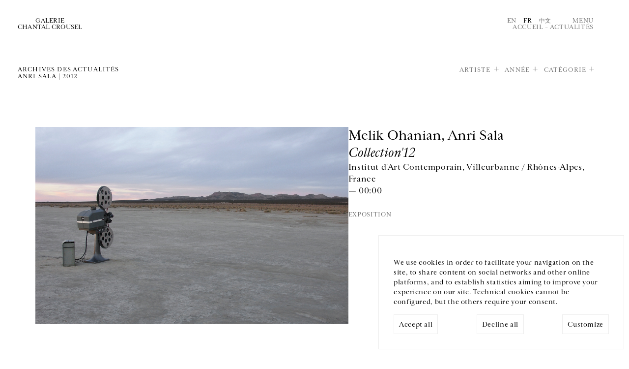

--- FILE ---
content_type: text/html; charset=utf-8
request_url: https://www.crousel.com/actualites/?artist=1655&pub_date__lte=2024-05-22&year=2012
body_size: 26920
content:



<!DOCTYPE html>
<html lang="fr" prefix="og: http://ogp.me/ns#">
  <head>
    <meta charset="utf-8">
    <!--[if IE ]>
        <meta http-equiv="X-UA-Compatible" content="IE=edge,chrome=1">
<![endif]-->
    <link rel="icon"
          type="image/png"
          href="/static/public/images/favicon.3931d90d371c.png" />
    <meta name="viewport" content="width=device-width, initial-scale=1.0" />
    
      <title></title>
      <meta name="description" content="" />
      
        <link rel="alternate" hreflang="en" href="/en/news/" />
        
      
        <link rel="alternate" hreflang="fr" href="/actualites/" />
        <link rel="alternate" hreflang="x-default" href="/actualites/" />
      
        <link rel="alternate" hreflang="cn" href="/cn/actualites/" />
        
      
      <!-- Twitter Summary Card -->
      <meta name="twitter:card" content="summary_large_image" />
      <meta name="twitter:site" content="@gchantalcrousel">
      <meta name="twitter:title" content="Galerie Chantal Crousel" />
      <!-- End Twitter Summary Card -->
      <!-- Facebook Open graph tags-->
      <meta property="og:site_name" content="Galerie Chantal Crousel" />
      <meta property="og:url"
            content="/fr" />
      <!-- End Facebook Open graph tags -->
      <meta name="twitter:text:title" content="" />
      <meta name="twitter:description" content="" />
      <meta property="og:title" content="" />
      <meta property="og:description" content="" />
    
    
      <meta name="twitter:image"
            content="" />
      <meta property="og:image"
            content="" />
    
    <!-- LIBS -->
    <script>
	   const LANGUAGE_CODE = 'fr'
	   const FILTERS = 'artist=1655&pub_date__lte=2024-05-22&year=2012'
    </script>
    <script src="/static/public/js/argamato.async.79cde710f1f9.js"></script>
    <script src="/static/public/js/hammer.21a0ffcd98b3.js"></script>
    <script src="/static/public/js/carousel2.18c09e8e7850.js"></script>
    <script src="/static/public/js/functions.4dee406d6fff.js" defer></script>
    <script defer src="/static/public/js/cookies.1adf9b747449.js"></script>
    <script defer>
      document.addEventListener('DOMContentLoaded', () => {
        const cookie = new CookieConsent(['session', 'analytics', 'youtube', 'vimeo'], 'UA-129281841-1')
      })
    </script>
    <!-- SLIDER CSS-->
    <link rel="stylesheet"
          href="/static/public/css/carousel.02be43422538.css"
          media="screen">
    <!-- MAIN CSS -->
    <link rel="stylesheet"
          href="/static/public/css/base.6191b2002f0a.css"
          type="text/css"
          media="screen">
    <link rel="stylesheet"
          href="/static/public/css/list.5c0f27977c7c.css"
          type="text/css"
          media="screen">
    <link rel="stylesheet"
          href="/static/public/css/one.032618fb0b9f.css"
          type="text/css"
          media="screen">
    <!-- WOULD BE NICE TO GET RID OF THIS ONE -->
    <link rel="stylesheet"
          href="/static/public/css/style.aad341031f1b.css"
          type="text/css"
          media="screen">
    
    
  <script defer src="/static/public/js/news/list.5b1790c0c9ed.js"></script>

    <link rel="stylesheet"
          href="/static/public/css/mobile.2c33dcd94cfa.css"
          media="screen">
  </head>
  <body class="news">
    

<div id="gdpr-banner" class="gdpr-banner hidden">
  <div class="gdpr-message">
    We use cookies in order to facilitate your navigation on the site, to share content on social networks and other online platforms, and to establish statistics aiming to improve your experience on our site. Technical cookies cannot be configured, but the others require your consent.
  </div>
  <div class="gdpr-control">
    <div class="label">
      <span class="label-text" id="gdpr-accept-all">Accept all</span>
    </div>
    <div class="label">
      <span class="label-text" id="gdpr-decline-all">Decline all</span>
    </div>
    <a href="/cookies/" id="gdpr-customize">Customize</a>
  </div>
</div>

    




<div class="back-to-top" role="region">↑</div>
<div id="menu">
  <header>
    <nav role="region">
      <a class="logo"
         itemprop="url"
         href="/"
         title="Galerie Chantal Crousel">
        <span>Galerie
          <br>
        Chantal Crousel</span>
      </a>
      <a class="btn close">Fermer</a>
    </nav>
  </header>
  <div class="col-container" role="region">
    <nav class="col-50">
      <ul class="main-nav">
        
          
            <li>
              <a href="/artistes/">Artistes</a>
            </li>
          
        
          
            <li>
              <a href="/expositions/">Expositions</a>
            </li>
          
        
          
            <li>
              <a href="/actualites/">Actualités</a>
            </li>
          
        
          
            <li>
              <a href="/librairie/">Librairie</a>
            </li>
          
        
          
            <li id="about-menu">
              <span>À propos</span>
              <ul>
                <li>
                  <a href="/a-propos/">La galerie</a>
                </li>
                <li>
                  <a href="/jure-moi/">Historique</a>
                </li>
                <li>
                  <a href="/podcast/">Podcasts</a>
                </li>
              </ul>
            </li>
          
        
      </ul>
    </nav>
    
      <!--schema.org-->
      <section class="col-50" itemscope itemtype="https://schema.org/PostalAddress">
        
        <p itemprop="streetAddress">
          Galerie Chantal Crousel
          <br />
          10 rue Charlot,  75003 Paris
        </p>
        <p itemprop="telephone">
          T. <a href="tel:+33 1 42 77 38 87">+33 1 42 77 38 87</a>
          <br>
          <a href="mailto:galerie@crousel.com" itemprop="email">galerie@crousel.com</a>
        </p>
        <div class="timetable"><p>HEURES D'OUVERTURE<br>DU MARDI AU VENDREDI 10H-18H<br>LE SAMEDI 11H-19H<br><br></p></div>
        
        <form id="newsletter-form"
              class="newsletter-form"
              action="/subscribe/">
          <input type="hidden" name="csrfmiddlewaretoken" value="Prz8m6qHuQ022VGNm6qnutRINrzGzViitveWRI7mu04F3Dh8ZNbqkGlwxYAMTXLl">
          <label for="email">Inscrivez-vous à notre newsletter</label>
          <br />
          <input class="newsletter-email"
                 type="email"
                 name="email"
                 placeholder="Votre courriel"
                 onfocus="this.placeholder = ''"
                 onblur="this.placeholder = 'Votre courriel'">
          <br />
          <p class="formvalidationerrors"></p>
          <input type="submit" value="Envoyer" class="send-btn">
          <span class="pending">Merci de patienter</span>
        </form>
        
        <ul class="social" itemscope itemtype="http://schema.org/ListItem">
          
            
              <li itemprop="name">
                <a href="https://www.facebook.com/pages/Galerie-Chantal-Crousel/236108573136547" itemprop="url" target="_blank">Facebook</a>
              </li>
            
          
          
            <li itemprop="name">
              <a href="https://www.instagram.com/galeriechantalcrousel/" itemprop="url" target="_blank">Instagram</a>
            </li>
          
          
          
        </ul>
      </section>
      <div class="col-100 footer" role="form">
        <ul class="col-50">
          <li>



<ul class="languages">
  
    
      <li><a href="/en/news/" style="cursor:pointer;">En</a></li>
    
  
    
      <li class="active"><a>Fr</a></li>
    
  
    
      <li><a href="/cn/actualites/" style="cursor:pointer;">中文</a></li>
    
  
</ul>
</li>
          <li>
            <a href="/mentions-legales/">Mentions légales</a>
          </li>
          <li>
            <a href="/cookies/">Cookies</a>
          </li>
          
        </ul>
      </div>
    
  </div>
</div>
<!-- NOTIFICATION -->


    <header>
      <nav>
        <a class="logo"
           itemprop="url"
           href="/"
           title="Galerie Chantal Crousel">
          <span>Galerie
            <br>
          Chantal Crousel</span>
        </a>
        <meta itemprop="name" content="Galerie Chantal Crousel" />
        <div>
          



<ul class="languages">
  
    
      <li><a href="/en/news/" style="cursor:pointer;">En</a></li>
    
  
    
      <li class="active"><a>Fr</a></li>
    
  
    
      <li><a href="/cn/actualites/" style="cursor:pointer;">中文</a></li>
    
  
</ul>

          <a class="btn-menu">Menu</a>
          <div class="breadcrumb"
               itemscope
               itemtype="http://schema.org/BreadcrumbList">
            <meta itemprop="itemListOrder" content="Ascending" />
            
              <a itemprop="itemListElement" href="/">Accueil</a>
             – <span itemprop="itemListElement">Actualités</span>
          </div>
        </div>
      </nav>
    </header>
    
  <section>
    <header>
      <h1>Archives des actualités
	    
	      
	        <br>
	        
	          Anri Sala
	           | 
	        
	          2012
	          
	        
	      
	    
      </h1>
      <ul id="list-filters">
        
          <li><a id="artist" class="has-subset">Artiste</a></li>
        
          <li><a id="year" class="has-subset">Année</a></li>
        
          <li><a id="category" class="has-subset">Catégorie</a></li>
        
      </ul>
    </header>
    
      


<ul class="filters" id="subset-artist">

  <li>
    
      <a href="?pub_date__lte=2026-01-30&amp;year=2012">Tous</a>
    
  </li>

  <li>
    
      <a href="?artist=3896&amp;pub_date__lte=2026-01-30&amp;year=2012">Allora &amp; Calzadilla</a>
    
  </li>

  <li>
    
      <a href="?artist=16365&amp;pub_date__lte=2026-01-30&amp;year=2012">Tarek Atoui</a>
    
  </li>

  <li>
    
      <a href="?artist=6900&amp;pub_date__lte=2026-01-30&amp;year=2012">Abraham Cruzvillegas</a>
    
  </li>

  <li>
    
      <a href="?artist=6539&amp;pub_date__lte=2026-01-30&amp;year=2012">Roberto Cuoghi</a>
    
  </li>

  <li>
    
      <a href="?artist=17604&amp;pub_date__lte=2026-01-30&amp;year=2012">David Douard</a>
    
  </li>

  <li>
    
      <a href="?artist=22882&amp;pub_date__lte=2026-01-30&amp;year=2012">Mimosa Echard</a>
    
  </li>

  <li>
    
      <a href="?artist=1031&amp;pub_date__lte=2026-01-30&amp;year=2012">Dominique Gonzalez-Foerster</a>
    
  </li>

  <li>
    
      <a href="?artist=5263&amp;pub_date__lte=2026-01-30&amp;year=2012">Wade Guyton</a>
    
  </li>

  <li>
    
      <a href="?artist=3321&amp;pub_date__lte=2026-01-30&amp;year=2012">Fabrice Gygi</a>
    
  </li>

  <li>
    
      <a href="?artist=8862&amp;pub_date__lte=2026-01-30&amp;year=2012">Mona Hatoum</a>
    
  </li>

  <li>
    
      <a href="?artist=743&amp;pub_date__lte=2026-01-30&amp;year=2012">Thomas Hirschhorn</a>
    
  </li>

  <li>
    
      <a href="?artist=1352&amp;pub_date__lte=2026-01-30&amp;year=2012">Pierre Huyghe</a>
    
  </li>

  <li>
    
      <a href="?artist=2608&amp;pub_date__lte=2026-01-30&amp;year=2012">Hassan Khan</a>
    
  </li>

  <li>
    
      <a href="?artist=24402&amp;pub_date__lte=2026-01-30&amp;year=2012">Yuki Kimura</a>
    
  </li>

  <li>
    
      <a href="?artist=2258&amp;pub_date__lte=2026-01-30&amp;year=2012">Michael Krebber</a>
    
  </li>

  <li>
    
      <a href="?artist=18002&amp;pub_date__lte=2026-01-30&amp;year=2012">Nick Mauss</a>
    
  </li>

  <li>
    
      <a href="?artist=1552&amp;pub_date__lte=2026-01-30&amp;year=2012">Jean-Luc Moulène</a>
    
  </li>

  <li>
    
      <a href="?artist=3835&amp;pub_date__lte=2026-01-30&amp;year=2012">Moshe Ninio</a>
    
  </li>

  <li>
    
      <a href="?artist=908&amp;pub_date__lte=2026-01-30&amp;year=2012">Melik Ohanian</a>
    
  </li>

  <li>
    
      <a href="?artist=1532&amp;pub_date__lte=2026-01-30&amp;year=2012">Gabriel Orozco</a>
    
  </li>

  <li>
    
      <a href="?artist=6682&amp;pub_date__lte=2026-01-30&amp;year=2012">Seth Price</a>
    
  </li>

  <li>
    
      <a href="?artist=7938&amp;pub_date__lte=2026-01-30&amp;year=2012">Clément Rodzielski</a>
    
  </li>

  <li>
    
      <a href="?artist=8857&amp;pub_date__lte=2026-01-30&amp;year=2012">Willem de Rooij</a>
    
  </li>

  <li>
    
      <span class="active">Anri Sala</span>
    
  </li>

  <li>
    
      <a href="?artist=598&amp;pub_date__lte=2026-01-30&amp;year=2012">José María Sicilia</a>
    
  </li>

  <li>
    
      <a href="?artist=1910&amp;pub_date__lte=2026-01-30&amp;year=2012">Sean Snyder</a>
    
  </li>

  <li>
    
      <a href="?artist=8814&amp;pub_date__lte=2026-01-30&amp;year=2012">Reena Spaulings</a>
    
  </li>

  <li>
    
      <a href="?artist=5353&amp;pub_date__lte=2026-01-30&amp;year=2012">Wolfgang Tillmans</a>
    
  </li>

  <li>
    
      <a href="?artist=3215&amp;pub_date__lte=2026-01-30&amp;year=2012">Rirkrit Tiravanija</a>
    
  </li>

  <li>
    
      <a href="?artist=8915&amp;pub_date__lte=2026-01-30&amp;year=2012">Oscar Tuazon</a>
    
  </li>

  <li>
    
      <a href="?artist=6795&amp;pub_date__lte=2026-01-30&amp;year=2012">Danh Vo</a>
    
  </li>

  <li>
    
      <a href="?artist=6296&amp;pub_date__lte=2026-01-30&amp;year=2012">Wang Bing</a>
    
  </li>

  <li>
    
      <a href="?artist=8114&amp;pub_date__lte=2026-01-30&amp;year=2012">Haegue Yang</a>
    
  </li>

  <li>
    
      <a href="?artist=5827&amp;pub_date__lte=2026-01-30&amp;year=2012">Heimo Zobernig</a>
    
  </li>

</ul>



    
      


<ul class="filters" id="subset-year">

  <li>
    
      <a href="?artist=1655&amp;pub_date__lte=2026-01-30">Tous</a>
    
  </li>

  <li>
    
      <a href="?artist=1655&amp;pub_date__lte=2026-01-30&amp;year=2026">2026</a>
    
  </li>

  <li>
    
      <a href="?artist=1655&amp;pub_date__lte=2026-01-30&amp;year=2025">2025</a>
    
  </li>

  <li>
    
      <a href="?artist=1655&amp;pub_date__lte=2026-01-30&amp;year=2024">2024</a>
    
  </li>

  <li>
    
      <a href="?artist=1655&amp;pub_date__lte=2026-01-30&amp;year=2023">2023</a>
    
  </li>

  <li>
    
      <a href="?artist=1655&amp;pub_date__lte=2026-01-30&amp;year=2022">2022</a>
    
  </li>

  <li>
    
      <a href="?artist=1655&amp;pub_date__lte=2026-01-30&amp;year=2021">2021</a>
    
  </li>

  <li>
    
      <a href="?artist=1655&amp;pub_date__lte=2026-01-30&amp;year=2020">2020</a>
    
  </li>

  <li>
    
      <a href="?artist=1655&amp;pub_date__lte=2026-01-30&amp;year=2019">2019</a>
    
  </li>

  <li>
    
      <a href="?artist=1655&amp;pub_date__lte=2026-01-30&amp;year=2018">2018</a>
    
  </li>

  <li>
    
      <a href="?artist=1655&amp;pub_date__lte=2026-01-30&amp;year=2017">2017</a>
    
  </li>

  <li>
    
      <a href="?artist=1655&amp;pub_date__lte=2026-01-30&amp;year=2016">2016</a>
    
  </li>

  <li>
    
      <a href="?artist=1655&amp;pub_date__lte=2026-01-30&amp;year=2015">2015</a>
    
  </li>

  <li>
    
      <a href="?artist=1655&amp;pub_date__lte=2026-01-30&amp;year=2014">2014</a>
    
  </li>

  <li>
    
      <a href="?artist=1655&amp;pub_date__lte=2026-01-30&amp;year=2013">2013</a>
    
  </li>

  <li>
    
      <span class="active">2012</span>
    
  </li>

  <li>
    
      <a href="?artist=1655&amp;pub_date__lte=2026-01-30&amp;year=2011">2011</a>
    
  </li>

  <li>
    
      <a href="?artist=1655&amp;pub_date__lte=2026-01-30&amp;year=2010">2010</a>
    
  </li>

</ul>



    
      


<ul class="filters" id="subset-category">

  <li>
    
      <span class="active">Tous</span>
    
  </li>

  <li>
    
      <a href="?artist=1655&amp;category=2&amp;pub_date__lte=2026-01-30&amp;year=2012">Conversation</a>
    
  </li>

  <li>
    
      <a href="?artist=1655&amp;category=1&amp;pub_date__lte=2026-01-30&amp;year=2012">Exposition</a>
    
  </li>

  <li>
    
      <a href="?artist=1655&amp;category=5&amp;pub_date__lte=2026-01-30&amp;year=2012">Foire</a>
    
  </li>

  <li>
    
      <a href="?artist=1655&amp;category=4&amp;pub_date__lte=2026-01-30&amp;year=2012">Performance</a>
    
  </li>

  <li>
    
      <a href="?artist=1655&amp;category=6&amp;pub_date__lte=2026-01-30&amp;year=2012">Prix</a>
    
  </li>

  <li>
    
      <a href="?artist=1655&amp;category=3&amp;pub_date__lte=2026-01-30&amp;year=2012">Projection</a>
    
  </li>

  <li>
    
      <a href="?artist=1655&amp;category=7&amp;pub_date__lte=2026-01-30&amp;year=2012">Publication</a>
    
  </li>

</ul>



    

    <div class="col-container news" role="region">
      






  <figure class="col-100" itemscope itemtype="https://schema.org/NewsArticle">
    <a href="/actualite/melik-ohanian-anri-sala-collection12-2012-12-14/" class="cover" itemprop="url">
      <img class="schid" src="/media/uploads/news/2012/12/web/2_MO06_2_h.jpg" alt="" itemprop="image">
    </a>
    <figcaption class="content" itemprop="articleBody">
      <a href="/actualite/melik-ohanian-anri-sala-collection12-2012-12-14/" itemprop="url">
	    <h2 itemprop="author">
          
	        
              Melik Ohanian, 
	        
              Anri Sala
	        
          
	    </h2>
	    <h3 itemprop="headline">Collection&#x27;12   </h3>
	    <p>
          Institut d&#x27;Art Contemporain, Villeurbanne / Rhônes-Alpes, France<br>
	      
	       — 00:00
	    </p>
      </a>
      <div>
	    <h5>
	      Exposition
	      <!-- <time datetime="14 décembre 2012">14 décembre 2012</time> -->
	    </h5>
	    <meta itemprop="datePublished" content="2012-12-14">
	    <meta itemprop="publisher" itemscope itemtype="http://schema.org/Organization" itemref="gallery">
      </div>
    </figcaption>
  </figure>

  <figure class="col-33" itemscope itemtype="https://schema.org/NewsArticle">
    <a href="/actualite/anri-sala-ipad-app-2012-11-23/" class="cover" itemprop="url">
      <img class="schid" src="/media/uploads/news/2012/11/app_sala.jpg" alt="" itemprop="image">
    </a>
    <figcaption class="content" itemprop="articleBody">
      <a href="/actualite/anri-sala-ipad-app-2012-11-23/" itemprop="url">
	    <h2 itemprop="author">
          
	        
              Anri Sala
	        
          
	    </h2>
	    <h3 itemprop="headline">iPad app</h3>
	    <p>
          Louisiana Museum, Danemark<br>
	      
	       — 00:00
	    </p>
      </a>
      <div>
	    <h5>
	      
	      <!-- <time datetime="23 novembre 2012">23 novembre 2012</time> -->
	    </h5>
	    <meta itemprop="datePublished" content="2012-11-23">
	    <meta itemprop="publisher" itemscope itemtype="http://schema.org/Organization" itemref="gallery">
      </div>
    </figcaption>
  </figure>

  <figure class="col-33" itemscope itemtype="https://schema.org/NewsArticle">
    <a href="/actualite/fikret-atay-gabriel-orozco-anri-sala-soccer-art-and-passion-2012-11-15/" class="cover" itemprop="url">
      <img class="schid" src="/media/uploads/news/2012/11/web/10_FA09_1_h.jpg" alt="" itemprop="image">
    </a>
    <figcaption class="content" itemprop="articleBody">
      <a href="/actualite/fikret-atay-gabriel-orozco-anri-sala-soccer-art-and-passion-2012-11-15/" itemprop="url">
	    <h2 itemprop="author">
          
	        
              Fikret Atay, 
	        
              Gabriel Orozco, 
	        
              Anri Sala
	        
          
	    </h2>
	    <h3 itemprop="headline">Soccer. Art and Passion   </h3>
	    <p>
          Museo de Arte Contemporaneo, Monterrey, Mexique<br>
	      16 novembre 2012
	       — 00:00
	    </p>
      </a>
      <div>
	    <h5>
	      Exposition
	      <!-- <time datetime="15 novembre 2012">15 novembre 2012</time> -->
	    </h5>
	    <meta itemprop="datePublished" content="2012-11-15">
	    <meta itemprop="publisher" itemscope itemtype="http://schema.org/Organization" itemref="gallery">
      </div>
    </figcaption>
  </figure>

  <figure class="col-33" itemscope itemtype="https://schema.org/NewsArticle">
    <a href="/actualite/anri-sala-anri-sala-2012-11-02/" class="cover" itemprop="url">
      <img class="schid" src="/media/uploads/news/2012/10/web/anrisala.jpg" alt="" itemprop="image">
    </a>
    <figcaption class="content" itemprop="articleBody">
      <a href="/actualite/anri-sala-anri-sala-2012-11-02/" itemprop="url">
	    <h2 itemprop="author">
          
	        
              Anri Sala
	        
          
	    </h2>
	    <h3 itemprop="headline">Anri Sala</h3>
	    <p>
          Louisiana Museum of Modern Art, Humlebaeck, Danemark<br>
	      
	       — 00:00
	    </p>
      </a>
      <div>
	    <h5>
	      Exposition
	      <!-- <time datetime="2 novembre 2012">2 novembre 2012</time> -->
	    </h5>
	    <meta itemprop="datePublished" content="2012-11-02">
	    <meta itemprop="publisher" itemscope itemtype="http://schema.org/Organization" itemref="gallery">
      </div>
    </figcaption>
  </figure>

  <figure class="col-33" itemscope itemtype="https://schema.org/NewsArticle">
    <a href="/actualite/anri-sala-rirkrit-tiravanija-vers-la-lune-en-passant-par-la-plage-2012-07-05/" class="cover" itemprop="url">
      <img class="schid" src="/media/uploads/news/2012/06/800px-Arlesarena.jpg" alt="" itemprop="image">
    </a>
    <figcaption class="content" itemprop="articleBody">
      <a href="/actualite/anri-sala-rirkrit-tiravanija-vers-la-lune-en-passant-par-la-plage-2012-07-05/" itemprop="url">
	    <h2 itemprop="author">
          
	        
              Anri Sala, 
	        
              Rirkrit Tiravanija
	        
          
	    </h2>
	    <h3 itemprop="headline">Vers la lune en passant par la plage</h3>
	    <p>
          Arles, France<br>
	      
	       — 00:00
	    </p>
      </a>
      <div>
	    <h5>
	      Exposition
	      <!-- <time datetime="5 juillet 2012">5 juillet 2012</time> -->
	    </h5>
	    <meta itemprop="datePublished" content="2012-07-05">
	    <meta itemprop="publisher" itemscope itemtype="http://schema.org/Organization" itemref="gallery">
      </div>
    </figcaption>
  </figure>

  <figure class="col-33" itemscope itemtype="https://schema.org/NewsArticle">
    <a href="/actualite/anri-sala-anri-sala-et-michael-fried-une-conversation-2012-05-03/" class="cover" itemprop="url">
      <img class="schid" src="/media/uploads/news/2012/04/AS_CP_cover_1.jpg" alt="" itemprop="image">
    </a>
    <figcaption class="content" itemprop="articleBody">
      <a href="/actualite/anri-sala-anri-sala-et-michael-fried-une-conversation-2012-05-03/" itemprop="url">
	    <h2 itemprop="author">
          
	        
              Anri Sala
	        
          
	    </h2>
	    <h3 itemprop="headline">Anri Sala et Michael Fried : une conversation </h3>
	    <p>
          Centre Pompidou, Paris, France<br>
	      
	       — 00:00
	    </p>
      </a>
      <div>
	    <h5>
	      Conversation
	      <!-- <time datetime="3 mai 2012">3 mai 2012</time> -->
	    </h5>
	    <meta itemprop="datePublished" content="2012-05-03">
	    <meta itemprop="publisher" itemscope itemtype="http://schema.org/Organization" itemref="gallery">
      </div>
    </figcaption>
  </figure>

  <figure class="col-33" itemscope itemtype="https://schema.org/NewsArticle">
    <a href="/actualite/anri-sala-anri-sala-2012-05-03/" class="cover" itemprop="url">
      <img class="schid" src="/media/uploads/news/2012/04/AS_CP_cover.jpg" alt="" itemprop="image">
    </a>
    <figcaption class="content" itemprop="articleBody">
      <a href="/actualite/anri-sala-anri-sala-2012-05-03/" itemprop="url">
	    <h2 itemprop="author">
          
	        
              Anri Sala
	        
          
	    </h2>
	    <h3 itemprop="headline">Anri Sala</h3>
	    <p>
          Centre Pompidou, Paris, France<br>
	      
	       — 00:00
	    </p>
      </a>
      <div>
	    <h5>
	      Exposition
	      <!-- <time datetime="3 mai 2012">3 mai 2012</time> -->
	    </h5>
	    <meta itemprop="datePublished" content="2012-05-03">
	    <meta itemprop="publisher" itemscope itemtype="http://schema.org/Organization" itemref="gallery">
      </div>
    </figcaption>
  </figure>




      
        <div class="flex-bottom">
	      <a id="more-news" class="btn btn-more">Voir la suite</a>
        </div>
      
    </div>
  </section>

    
<hr>
<footer>
  
    <!--schema.org-->
    <section class="contact" itemscope itemtype="https://schema.org/PostalAddress">
      <p>GALERIE CHANTAL CROUSEL</p>
      <span itemprop="streetAddress">
        10 rue Charlot,  75003 Paris
        <br>
      </span>
      T. <a itemprop="telephone" href="tel:+33 1 42 77 38 87">+33 1 42 77 38 87</a>
      <br>
      <a href="mailto:galerie@crousel.com" itemprop="email">galerie@crousel.com</a>
    </section>
    <section class="timetable">
      <p>HORAIRES D'OUVERTURE<br>DU MARDI AU VENDREDI<br>10H-18H<br>LE SAMEDI<br>11H-19H<br><br></p>
    </section>
    <section class="comm">
      <div role="region">
        <ul>
          <li>



<ul class="languages">
  
    
      <li><a href="/en/news/" style="cursor:pointer;">En</a></li>
    
  
    
      <li class="active"><a>Fr</a></li>
    
  
    
      <li><a href="/cn/actualites/" style="cursor:pointer;">中文</a></li>
    
  
</ul>
</li>
        </ul>
        <ul class="social" itemscope itemtype="http://schema.org/ListItem">
          
            
              <li itemprop="name">
                <a href="https://www.facebook.com/pages/Galerie-Chantal-Crousel/236108573136547" itemprop="url" target="_blank">Facebook</a>
              </li>
            
          
          
            <li itemprop="name">
              <a href="https://www.instagram.com/galeriechantalcrousel/" itemprop="url" target="_blank">Instagram</a>
            </li>
          
          
          
        </ul>
      </div>
      <form id="newsletter-form-footer"
            class="newsletter-form"
            action="/subscribe/">
        <input type="hidden" name="csrfmiddlewaretoken" value="Prz8m6qHuQ022VGNm6qnutRINrzGzViitveWRI7mu04F3Dh8ZNbqkGlwxYAMTXLl">
        <label for="email">Inscrivez-vous à notre newsletter</label>
        <br />
        <input class="newsletter-email"
               type="email"
               name="email"
               placeholder="Votre courriel"
               onfocus="this.placeholder = ''"
               onblur="this.placeholder = 'Votre courriel'">
        <br />
        <p class="formvalidationerrors"></p>
        <input type="submit" value="Envoyer" class="send-btn">
        <span class="pending">Merci de patienter</span>
      </form>
    </section>
    <section class="veryend">
      <p>© Galerie Chantal Crousel 2026</p>
      <nav>
        <ul>
          <li>
            <a href="/mentions-legales/">Mentions légales</a>
          </li>
          <br>
          <li>
            <a href="/cookies/">Cookies</a>
          </li>
        </ul>
      </nav>
    </section>
  
</footer>

    
  </body>
</html>
